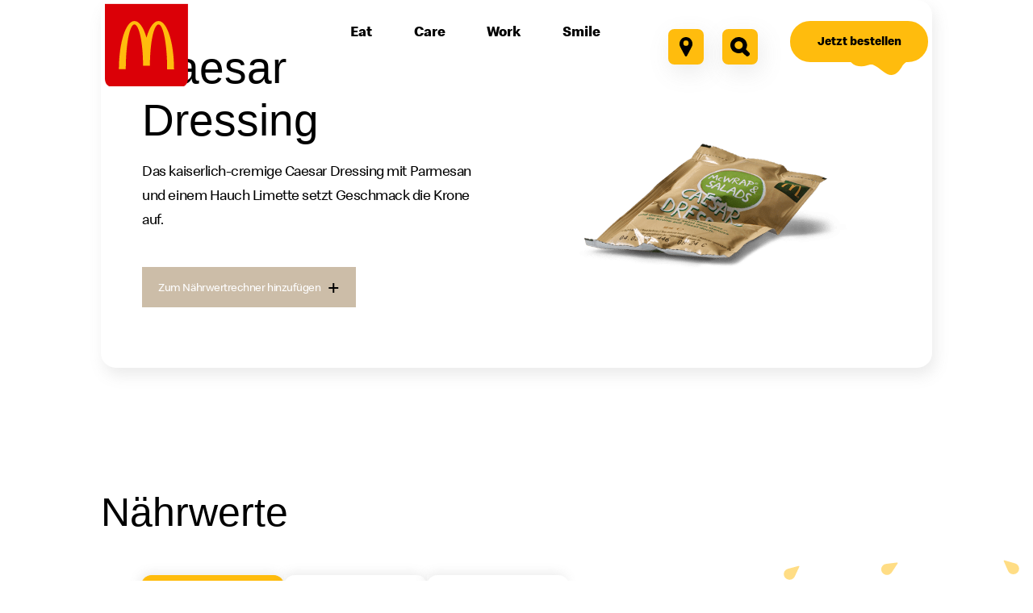

--- FILE ---
content_type: image/svg+xml
request_url: https://www.mcdonalds.at/wp-content/uploads/2025/06/tiktok-icon-dekstop.svg
body_size: 628
content:
<?xml version="1.0" encoding="UTF-8"?> <svg xmlns="http://www.w3.org/2000/svg" width="40.014" height="45.093" viewBox="0 0 40.014 45.093"><g id="tiktok-logo-4511" transform="translate(69.49 81.695)"><g id="Gruppe_14246" data-name="Gruppe 14246" transform="translate(-68.636 -80.845)"><path id="Pfad_813" data-name="Pfad 813" d="M71.27,88.584a13.8,13.8,0,0,1-8.5-2.874,14.282,14.282,0,0,1-1.306-1.139,13.606,13.606,0,0,1-.613-18.76,13.791,13.791,0,0,1,10.416-4.659,14.3,14.3,0,0,1,2.083.154.753.753,0,0,1,.642.743v6.945a.751.751,0,0,1-.987.714,5.485,5.485,0,0,0-1.716-.276,5.438,5.438,0,0,0-.3,10.866,5.544,5.544,0,0,0,2.02-.268,5.428,5.428,0,0,0,3.738-5.16l.008-28.928a.751.751,0,0,1,.752-.752h6.84a.752.752,0,0,1,.752.744,9.965,9.965,0,0,0,.189,1.84,9.84,9.84,0,0,0,9.623,7.9.737.737,0,0,1,.218.017.752.752,0,0,1,.584.733v6.81a.751.751,0,0,1-.752.752h-.006a18.087,18.087,0,0,1-9.845-2.9l.032,13.832a13.561,13.561,0,0,1-4.064,9.649,13.79,13.79,0,0,1-7.722,3.862A14.446,14.446,0,0,1,71.27,88.584Zm0-25.929a12.3,12.3,0,0,0-9.295,4.157A12.1,12.1,0,0,0,62.523,83.5a12.767,12.767,0,0,0,1.166,1.018,12.32,12.32,0,0,0,7.581,2.562,12.87,12.87,0,0,0,1.863-.137A12.3,12.3,0,0,0,80.016,83.5a12.061,12.061,0,0,0,3.618-8.581L83.6,59.636a.752.752,0,0,1,1.211-.6,16.585,16.585,0,0,0,9.4,3.431V57.159a11.345,11.345,0,0,1-10.4-9.091,11.118,11.118,0,0,1-.186-1.375H78.255l-.008,28.176a6.958,6.958,0,1,1-5.757-6.836V62.715C72.082,62.675,71.674,62.655,71.27,62.655Zm23.687.583h0Z" transform="translate(-57.4 -45.191)" fill="#000000" stroke="#000000" stroke-width="1.7"></path></g></g></svg> 

--- FILE ---
content_type: image/svg+xml
request_url: https://www.mcdonalds.at/wp-content/uploads/2023/04/mcdonalds-website-foodora-logo.svg
body_size: 906
content:
<?xml version="1.0" encoding="UTF-8"?> <svg xmlns="http://www.w3.org/2000/svg" xmlns:xlink="http://www.w3.org/1999/xlink" version="1.1" id="Ebene_1" x="0px" y="0px" viewBox="0 0 242.39 165.72" style="enable-background:new 0 0 242.39 165.72;" xml:space="preserve"> <style type="text/css"> .st0{fill:#DF1067;} .st1{fill:#FFFFE7;} </style> <g> <g> <g> <path class="st0" d="M242.39,143.72c0,12.1-9.9,22-22,22H22c-12.1,0-22-9.9-22-22V22C0,9.9,9.9,0,22,0h198.39 c12.1,0,22,9.9,22,22V143.72z"></path> </g> </g> </g> <g> <path class="st1" d="M29.32,77.19c0-8.27,5.46-13.62,13.94-13.62c2.43,0,4.86,0.43,6.81,1.19v7.78c-1.68-0.7-3.62-1.13-5.51-1.13 c-4.76,0-6.16,2.81-6.27,5.46h7.67v7.67h-7.89v16.86h-8.76V77.19z"></path> <path class="st1" d="M47.31,87.35c0-9.13,6.27-14.81,14.86-14.81c8.59,0,14.86,5.67,14.86,14.81c0,9.13-6.27,14.81-14.86,14.81 C53.58,102.15,47.31,96.48,47.31,87.35z M62.18,94.26c3.51,0,5.95-2.81,5.95-6.92c0-4.11-2.43-6.92-5.95-6.92 c-3.51,0-5.94,2.81-5.94,6.92C56.23,91.45,58.66,94.26,62.18,94.26z"></path> <path class="st1" d="M78.66,87.35c0-9.13,6.27-14.81,14.86-14.81c8.59,0,14.86,5.67,14.86,14.81c0,9.13-6.27,14.81-14.86,14.81 C84.93,102.15,78.66,96.48,78.66,87.35z M93.52,94.26c3.51,0,5.94-2.81,5.94-6.92c0-4.11-2.43-6.92-5.94-6.92 c-3.51,0-5.94,2.81-5.94,6.92C87.58,91.45,90.01,94.26,93.52,94.26z"></path> <path class="st1" d="M110.01,87.13c0-8.16,5.08-14.48,11.78-14.48c4.27,0,7.84,2.54,8.92,6.27V64.32h8.76v23.46 c0,8.59-5.89,14.38-14.65,14.38C116.01,102.15,110.01,96.1,110.01,87.13z M124.82,94.26c3.51,0,5.89-2.76,5.89-6.92 c0-4.16-2.38-6.92-5.89-6.92c-3.51,0-5.89,2.76-5.89,6.92C118.92,91.51,121.3,94.26,124.82,94.26z"></path> <path class="st1" d="M141.25,87.35c0-9.13,6.27-14.81,14.86-14.81c8.59,0,14.86,5.67,14.86,14.81c0,9.13-6.27,14.81-14.86,14.81 C147.52,102.15,141.25,96.48,141.25,87.35z M156.11,94.26c3.51,0,5.95-2.81,5.95-6.92c0-4.11-2.43-6.92-5.95-6.92 c-3.51,0-5.95,2.81-5.95,6.92C150.16,91.45,152.6,94.26,156.11,94.26z"></path> <path class="st1" d="M184.97,72.54c1.24,0,2.38,0.11,3.46,0.49v7.67c-0.54-0.11-1.41-0.22-2.27-0.22c-2.97,0-4.59,1.57-4.59,4.59 v16.32h-8.76V84.54C172.81,77.13,177.46,72.54,184.97,72.54z"></path> <path class="st1" d="M196.21,80.27c-1.62,0-3.73,0.16-5.19,0.43v-7.67c1.73-0.32,4.27-0.49,6.32-0.49 c10.48,0,15.73,4.27,15.73,12.11v16.75h-8.65v-4.22c-1.24,3.19-3.89,4.86-7.73,4.86c-5.89,0-9.62-3.68-9.62-9.51 c0-5.84,3.73-9.51,9.62-9.51c3.84,0,6.49,1.68,7.73,4.86v-2.16C204.43,82.16,201.83,80.27,196.21,80.27z M200.1,95.34 c2.54,0,4.22-1.24,4.22-3.03c0-1.78-1.68-3.03-4.22-3.03c-2.54,0-4.22,1.24-4.22,3.03C195.89,94.1,197.56,95.34,200.1,95.34z"></path> </g> </svg> 

--- FILE ---
content_type: image/svg+xml
request_url: https://www.mcdonalds.at/wp-content/uploads/2025/06/instagram-icon.svg
body_size: 210
content:
<?xml version="1.0" encoding="UTF-8"?> <svg xmlns="http://www.w3.org/2000/svg" width="35" height="35" viewBox="0 0 35 35"><g id="instagram" transform="translate(-0.911 -0.911)"><rect id="Rechteck_180" data-name="Rechteck 180" width="32" height="32" rx="5" transform="translate(2.411 2.411)" fill="none" stroke="#000000" stroke-linecap="round" stroke-linejoin="round" stroke-width="3"></rect><path id="Pfad_133" data-name="Pfad 133" d="M21.1,13.558a6.564,6.564,0,1,1-5.531-5.531A6.564,6.564,0,0,1,21.1,13.558Z" transform="translate(3.874 3.819)" fill="none" stroke="#000000" stroke-linecap="round" stroke-linejoin="round" stroke-width="3"></path><line id="Linie_3" data-name="Linie 3" x2="0.016" transform="translate(27.437 9.385)" fill="none" stroke="#000000" stroke-linecap="round" stroke-linejoin="round" stroke-width="3"></line></g></svg> 

--- FILE ---
content_type: text/javascript; charset=utf-8
request_url: https://www.mcdonalds.at/wp-content/cache/min/1/wp-content/plugins/responsive-lightbox-fancybox-pro/js/frontend.js?ver=1769760882
body_size: 714
content:
(function($){$(document).on('doResponsiveLightbox',function(event){if(typeof event.script==='undefined'||typeof event.selector==='undefined')
return!1;if(event.script==='fancybox_pro'){var delayLightbox=!1;if(typeof event.delayLightbox!=='undefined'&&event.delayLightbox===!0)
delayLightbox=!0;if(delayLightbox){setTimeout(function(){initFancyboxPro(event)},0)}else initFancyboxPro(event)}});function initFancyboxPro(event){var script=event.script;var selector=event.selector;var args=event.args;var lastImage='';var buttons=[];if(args.button_zoom)
buttons.push('toggleZoom');if(args.button_slideshow)
buttons.push('slideshow');if(args.button_fullscreen)
buttons.push('fullscreen');if(args.button_download)
buttons.push('download');if(args.button_thumbnails)
buttons.push('thumbs');if(args.button_close)
buttons.push('close');var options={Toolbar:{display:{left:['infobar'],middle:[],right:buttons},},Thumbs:{type:args.thumbs_type,minCount:2,showOnStart:args.thumbs_on_opening},closeExisting:!0,caption:function(lightbox,slide){var description=!1;var title='';var caption='';if(typeof slide.rl_title!=='undefined')
title=slide.rl_title.trim();if(typeof slide.rl_caption!=='undefined')
caption=slide.rl_caption.trim();if(title!==''||caption!=='')
description='<div class="rl-item-captions"><div class="rl-image-title">'+(title===''?'':slide.rl_title)+'</div><div class="rl-image-caption">'+(caption===''?'':slide.rl_caption)+'</div></div>';return description},Carousel:{infinite:args.loop,preload:parseInt(args.preload_images)||1,},Slideshow:{playOnStart:args.slideshow_start,},autoFocus:args.focus,closeButton:!1,backdropClick:args.close_outside?'close':!1,on:{load:(lb,element)=>{lastImage=element.src;rl_view_image(script,lastImage)},closing:(lb,element)=>{rl_hide_image(script,lastImage);lastImage=''}}}
if(!args.keyboard)
options.keyboard=!1;$('a[rel*="'+selector+'"], a[data-rel*="'+selector+'"]').each(function(){var link=$(this);var dataRel=link.data('rel');if(typeof dataRel==='undefined')
dataRel=link.attr('rel');link.attr('data-fancybox',dataRel);Fancybox.bind('[data-fancybox="'+dataRel+'"]',options)})}})(jQuery)

--- FILE ---
content_type: image/svg+xml
request_url: https://www.mcdonalds.at/wp-content/uploads/2021/09/close-button.svg
body_size: 140
content:
<?xml version="1.0" encoding="UTF-8"?> <svg xmlns="http://www.w3.org/2000/svg" id="Ebene_1" data-name="Ebene 1" width="25.53635" height="25.53635" viewBox="0 0 25.53635 25.53635"><g id="Gruppe_11703" data-name="Gruppe 11703"><line id="Linie_14" data-name="Linie 14" x1="2.21567" y1="2.21567" x2="23.53635" y2="23.53635" style="fill: none;stroke: #ffbc0d;stroke-linecap: round;stroke-width: 3.999999931542916px"></line><line id="Linie_15" data-name="Linie 15" x1="2" y1="23.32068" x2="23.32068" y2="2" style="fill: none;stroke: #ffbc0d;stroke-linecap: round;stroke-width: 3.999999931542916px"></line></g></svg> 

--- FILE ---
content_type: image/svg+xml
request_url: https://www.mcdonalds.at/wp-content/uploads/2021/03/melty-cheese-section.svg
body_size: 169
content:
<?xml version="1.0" encoding="UTF-8"?> <svg xmlns="http://www.w3.org/2000/svg" width="2489.281" height="343.013" viewBox="0 0 2489.281 343.013"><path id="Pfad_132" data-name="Pfad 132" d="M11102.242,10263.008H8612.961s266.887,7.64,439.6,174.113,362.952,240.46,683.945,78.758c321.013-161.7,382.254-146.848,544.7-112.24,162.413,34.606,413.824,21.25,531.622-59.511S11102.242,10263.008,11102.242,10263.008Z" transform="translate(-8612.961 -10263.008)" fill="#ffbc0d"></path></svg> 

--- FILE ---
content_type: image/svg+xml
request_url: https://www.mcdonalds.at/wp-content/uploads/2025/06/search-icon.svg
body_size: 153
content:
<?xml version="1.0" encoding="UTF-8"?> <svg xmlns="http://www.w3.org/2000/svg" width="18.615" height="19.245" viewBox="0 0 18.615 19.245"><path id="Pfad_25" data-name="Pfad 25" d="M13.3,11.457a7.26,7.26,0,1,0-2.233,2.056l3.527,3.608a1.52,1.52,0,0,0,2.2-2.093c-.018-.019-.036-.037-.055-.055Zm-5.931.5a4.683,4.683,0,1,1,4.68-4.691,4.684,4.684,0,0,1-4.68,4.691Zm0,0" transform="translate(0.652 0.761)" fill="#000000" stroke="#000000" stroke-width="1.5"></path></svg> 

--- FILE ---
content_type: image/svg+xml
request_url: https://www.mcdonalds.at/wp-content/uploads/2021/03/melty-cheese-detail.svg
body_size: 143
content:
<?xml version="1.0" encoding="UTF-8"?> <svg xmlns="http://www.w3.org/2000/svg" width="119.339" height="26.813" viewBox="0 0 119.339 26.813"><path id="Melty_cheese_detail" data-name="Melty cheese_detail" d="M8612.955,10263h119.339s-12.795.6-21.075,13.609-17.4,18.8-32.788,6.157-18.326-11.479-26.113-8.774-19.84,1.661-25.487-4.65S8612.955,10263,8612.955,10263Z" transform="translate(-8612.955 -10263.001)" fill="#ffbc0d"></path></svg> 

--- FILE ---
content_type: text/javascript; charset=utf-8
request_url: https://www.mcdonalds.at/wp-content/cache/min/1/wp-content/plugins/weseo-mcdonalds-nutrition-calculator/assets/js/frontend/wmnc-selection.js?ver=1769760882
body_size: 445
content:
jQuery(function($){if(typeof wmnc_selection_params==='undefined'){return!1}
$(document).on('click','a.wst-fancybox-btn',function(event){let fancyboxItems=$(this).data('fancybox-items');$('input.product_serving_size_number',fancyboxItems[0].src).spinner({icons:{down:"ui-icon-minus",up:"ui-icon-plus"}})});$('form.wmnc-product-variations').each(function(i,form){$(form).submit(function(event){event.preventDefault();$(form).find('.product_serving_size_number:hidden').attr('disabled','disabled');$.ajax({url:wmnc_selection_params.ajax_url,data:$(form).serialize(),type:'POST',success:function(response){if(response.success){$(form).find('input.product_serving_size_number').val('1');$(form).find('.product_serving_size_number:hidden').attr('disabled',!1);$(document.body).trigger('wmnc_nutrition_calculator_refreshed');if(typeof Fancybox=='function'){Fancybox.close()}
$(window).scrollTop(0);$('div.wmnc-content-accordion').accordion('option','active',0)}},})})});$(document).on('change','select.wmnc-product-variation-selection',function(){var variationKey=$(this).find(":selected").val();$(this).parent().find('div.wmnc-product-variation-serving-sizes').each(function(key,variation){$(variation).hide();if($(this).data('variation')==variationKey){$(variation).show()}})});$('select.wmnc-product-variation-selection').trigger('change')})

--- FILE ---
content_type: image/svg+xml
request_url: https://www.mcdonalds.at/wp-content/uploads/2025/06/map-marker-icon.svg
body_size: 177
content:
<?xml version="1.0" encoding="UTF-8"?> <svg xmlns="http://www.w3.org/2000/svg" width="15.762" height="22.922" viewBox="0 0 15.762 22.922"><path id="Pfad_4" data-name="Pfad 4" d="M94.635,3.925A7.779,7.779,0,0,0,88.025,0c-.117,0-.235,0-.353,0a7.779,7.779,0,0,0-6.61,3.923,7.98,7.98,0,0,0-.1,7.885l5.684,10.4.008.014a1.382,1.382,0,0,0,2.4,0l.008-.014,5.684-10.4a7.98,7.98,0,0,0-.1-7.885Zm-6.786,6.461a3.223,3.223,0,1,1,3.223-3.223A3.227,3.227,0,0,1,87.848,10.386Z" transform="translate(-79.968 0)" fill="#000000"></path></svg> 

--- FILE ---
content_type: image/svg+xml
request_url: https://www.mcdonalds.at/wp-content/uploads/2025/06/linkedin-mobile.svg
body_size: 475
content:
<?xml version="1.0" encoding="UTF-8"?> <svg xmlns="http://www.w3.org/2000/svg" width="40.58" height="37.988" viewBox="0 0 40.58 37.988"><path id="icons8-linkedin-2" d="M7.163,3.012A5.754,5.754,0,0,0,3.509,4.176a3.959,3.959,0,0,0-1.5,3.082c0,2.361,2.114,4.188,4.909,4.3a.85.85,0,0,0,.244.04,5.635,5.635,0,0,0,3.711-1.225,4.079,4.079,0,0,0,1.442-3.112q0-.024,0-.047C12.181,4.836,10.066,3.012,7.163,3.012Zm0,1.7c2.245,0,3.352,1.1,3.447,2.568a2.3,2.3,0,0,1-.839,1.8A3.944,3.944,0,0,1,7.163,9.9C4.924,9.9,3.711,8.68,3.711,7.258A2.17,2.17,0,0,1,4.578,5.5,4.084,4.084,0,0,1,7.163,4.712Zm-4.3,8.614a.86.86,0,0,0-.86.86V39.14a.86.86,0,0,0,.86.86h8.6a.86.86,0,0,0,.86-.86V14.187a.86.86,0,0,0-.86-.86Zm12.906,0a.86.86,0,0,0-.86.86V39.14a.86.86,0,0,0,.86.86h8.6a.86.86,0,0,0,.86-.86v-14.2a3.011,3.011,0,0,1,6.023,0v14.2a.86.86,0,0,0,.86.86h8.6a.86.86,0,0,0,.86-.86V24.512a11.973,11.973,0,0,0-2.8-8.282,9.14,9.14,0,0,0-6.846-2.9,10.351,10.351,0,0,0-6.7,2.238V14.187a.86.86,0,0,0-.86-.86ZM3.721,15.048H10.6V38.279H3.721Zm12.906,0h6.883v2.27a.861.861,0,0,0,1.5.575,9.821,9.821,0,0,1,6.92-2.845,7.348,7.348,0,0,1,5.578,2.346,10.232,10.232,0,0,1,2.349,7.119V38.279H32.975V24.943a.861.861,0,0,0-.072-.353,4.7,4.7,0,0,0-9.392.353V38.279H16.627Z" transform="translate(-1.5 -2.512)" fill="#000000" stroke="#000000" stroke-width="1"></path></svg> 

--- FILE ---
content_type: image/svg+xml
request_url: https://www.mcdonalds.at/wp-content/uploads/2021/04/sesam.svg
body_size: 7950
content:
<?xml version="1.0" encoding="UTF-8"?> <svg xmlns="http://www.w3.org/2000/svg" width="1144.28" height="822.967" viewBox="0 0 1144.28 822.967"><g id="Sesam" transform="translate(0 822.967) rotate(-90)" opacity="0.502"><path id="Pfad_40" data-name="Pfad 40" d="M14.311,6.5A7.088,7.088,0,0,0,6.705.014a7.021,7.021,0,0,0-6.69,7.37A9.238,9.238,0,0,0,1.3,10.926c.071.1,6.142,10.839,6.142,10.839a.785.785,0,0,0,1.4-.087S13.467,10.245,13.5,10.17A9.161,9.161,0,0,0,14.311,6.5Z" transform="translate(788.922 1091.721) rotate(-90)" fill="#ffbc0d"></path><path id="Pfad_41" data-name="Pfad 41" d="M17.1,12.584A6.8,6.8,0,0,0,18.759,2.9,7.31,7.31,0,0,0,8.767,1.3a9.485,9.485,0,0,0-2.424,2.93C6.291,4.34.1,15.012.1,15.012a.755.755,0,0,0,.815,1.1s12.462-2.242,12.547-2.252A9.9,9.9,0,0,0,17.1,12.584Z" transform="translate(599.46 1079.091) rotate(-90)" fill="#ffbc0d"></path><path id="Pfad_42" data-name="Pfad 42" d="M13.916,9.037A6.9,6.9,0,0,0,9.249.325,7.209,7.209,0,0,0,.26,4.848,9.126,9.126,0,0,0,.133,8.6c.028.12,1.676,12.258,1.676,12.258a.781.781,0,0,0,1.335.41s8.586-9.035,8.649-9.093A9.4,9.4,0,0,0,13.916,9.037Z" transform="translate(563.169 1088.45) rotate(-90)" fill="#ffbc0d"></path><path id="Pfad_43" data-name="Pfad 43" d="M13.92,4.637A7.224,7.224,0,0,0,4.784.4,6.888,6.888,0,0,0,.409,9.249a9.43,9.43,0,0,0,2.228,3.072c.1.079,8.948,8.816,8.948,8.816a.78.78,0,0,0,1.32-.45s1.253-12.222,1.266-12.3A9.146,9.146,0,0,0,13.92,4.637Z" transform="translate(477.62 1062.478) rotate(-90)" fill="#ffbc0d"></path><path id="Pfad_44" data-name="Pfad 44" d="M13.783,9.379A6.878,6.878,0,0,0,9.591.444,7.231,7.231,0,0,0,.369,4.506,9.157,9.157,0,0,0,.041,8.247c.022.121,1.013,12.326,1.013,12.326a.78.78,0,0,0,1.312.476s9.061-8.588,9.125-8.643A9.42,9.42,0,0,0,13.783,9.379Z" transform="translate(433.527 1090.027) rotate(-90)" fill="#ffbc0d"></path><path id="Pfad_45" data-name="Pfad 45" d="M13.724,4.156A7.252,7.252,0,0,0,4.289.586,6.858,6.858,0,0,0,.6,9.728a9.478,9.478,0,0,0,2.457,2.9c.1.072,9.6,8.149,9.6,8.149a.778.778,0,0,0,1.283-.544s.313-12.279.319-12.361A9.126,9.126,0,0,0,13.724,4.156Z" transform="translate(297.53 1073.253) rotate(-90)" fill="#ffbc0d"></path><path id="Pfad_46" data-name="Pfad 46" d="M9.079.255A7.192,7.192,0,0,0,.262,5.086,6.918,6.918,0,0,0,5.25,13.63a10.042,10.042,0,0,0,3.874-.013c.123-.032,12.582-2.063,12.582-2.063a.743.743,0,0,0,.374-1.307S12.455,2.257,12.394,2.2A9.78,9.78,0,0,0,9.079.255Z" transform="translate(233.124 1144.28) rotate(-90)" fill="#ffbc0d"></path><path id="Pfad_47" data-name="Pfad 47" d="M14.01,10.132A6.837,6.837,0,0,0,10.941.779,7.274,7.274,0,0,0,1.288,3.751,9.15,9.15,0,0,0,.5,7.428C.51,7.55,0,19.784,0,19.784a.775.775,0,0,0,1.243.624s10.048-7.485,10.119-7.531A9.546,9.546,0,0,0,14.01,10.132Z" transform="translate(38.462 1094.481) rotate(-90)" fill="#ffbc0d"></path><path id="Pfad_48" data-name="Pfad 48" d="M17.018,13.676a6.928,6.928,0,0,0,5.217-8.414A7.181,7.181,0,0,0,13.552.208a9.783,9.783,0,0,0-3.366,1.86c-.091.086-9.9,7.8-9.9,7.8a.742.742,0,0,0,.339,1.315s12.438,2.361,12.522,2.381A10.01,10.01,0,0,0,17.018,13.676Z" transform="translate(13.537 1109.535) rotate(-90)" fill="#ffbc0d"></path><path id="Pfad_49" data-name="Pfad 49" d="M13.1,3.061A7.306,7.306,0,0,0,3.159,1.186a6.809,6.809,0,0,0-1.934,9.635A9.626,9.626,0,0,0,4.179,13.25C4.293,13.3,15.128,19.6,15.128,19.6a.77.77,0,0,0,1.16-.758S14.326,6.709,14.318,6.626A9.224,9.224,0,0,0,13.1,3.061Z" transform="translate(796.256 896.183) rotate(-90)" fill="#ffbc0d"></path><path id="Pfad_50" data-name="Pfad 50" d="M13.512,3.728A7.275,7.275,0,0,0,3.848.791,6.835,6.835,0,0,0,.816,10.156a9.543,9.543,0,0,0,2.656,2.733c.107.065,10.151,7.494,10.151,7.494a.775.775,0,0,0,1.241-.628S14.309,7.485,14.31,7.4A9.172,9.172,0,0,0,13.512,3.728Z" transform="translate(760.018 891.525) rotate(-90)" fill="#ffbc0d"></path><path id="Pfad_51" data-name="Pfad 51" d="M17.2,12.732a6.81,6.81,0,0,0,2.027-9.617A7.3,7.3,0,0,0,9.3,1.151,9.5,9.5,0,0,0,6.77,3.991C6.714,4.1.114,14.541.114,14.541a.753.753,0,0,0,.771,1.131s12.54-1.788,12.625-1.8A9.95,9.95,0,0,0,17.2,12.732Z" transform="translate(583.011 931.681) rotate(-90)" fill="#ffbc0d"></path><path id="Pfad_52" data-name="Pfad 52" d="M11.543,1.449A7.317,7.317,0,0,0,1.5,2.7a6.8,6.8,0,0,0,1.287,9.736,9.9,9.9,0,0,0,3.592,1.407c.127.016,12.455,2.7,12.455,2.7a.757.757,0,0,0,.856-1.073s-5.8-10.922-5.832-11A9.439,9.439,0,0,0,11.543,1.449Z" transform="translate(569.179 1042.23) rotate(-90)" fill="#ffbc0d"></path><path id="Pfad_53" data-name="Pfad 53" d="M13.637,3.972A7.263,7.263,0,0,0,4.1.67,6.849,6.849,0,0,0,.691,9.914a9.513,9.513,0,0,0,2.544,2.831c.1.07,9.84,7.874,9.84,7.874a.776.776,0,0,0,1.265-.581s-.058-12.281-.053-12.364A9.166,9.166,0,0,0,13.637,3.972Z" transform="translate(467.286 888.816) rotate(-90)" fill="#ffbc0d"></path><path id="Pfad_54" data-name="Pfad 54" d="M13.8,10A6.845,6.845,0,0,0,10.523.712,7.269,7.269,0,0,0,.937,3.883a9.172,9.172,0,0,0-.7,3.692C.243,7.7,0,19.938,0,19.938a.776.776,0,0,0,1.256.6s9.883-7.69,9.953-7.738A9.524,9.524,0,0,0,13.8,10Z" transform="translate(375.083 1020.052) rotate(-90)" fill="#ffbc0d"></path><path id="Pfad_55" data-name="Pfad 55" d="M14.261,6.007A7.127,7.127,0,0,0,6.2.064,6.983,6.983,0,0,0,.066,7.875,9.275,9.275,0,0,0,1.607,11.32c.078.1,6.921,10.39,6.921,10.39a.785.785,0,0,0,1.387-.182S13.694,9.8,13.724,9.725A9.148,9.148,0,0,0,14.261,6.007Z" transform="translate(285.534 1022.454) rotate(-90)" fill="#ffbc0d"></path><path id="Pfad_56" data-name="Pfad 56" d="M11.268,1.253A7.31,7.31,0,0,0,1.293,2.964a6.8,6.8,0,0,0,1.765,9.664,9.935,9.935,0,0,0,3.657,1.239c.127.01,12.574,2.116,12.574,2.116a.755.755,0,0,0,.8-1.112S13.762,4.232,13.724,4.157A9.484,9.484,0,0,0,11.268,1.253Z" transform="translate(189.886 1041.946) rotate(-90)" fill="#ffbc0d"></path><path id="Pfad_57" data-name="Pfad 57" d="M16.841,12.264a6.793,6.793,0,0,0,.9-9.777,7.322,7.322,0,0,0-10.09-.87,9.427,9.427,0,0,0-2.189,3.1C5.418,4.831.073,15.925.073,15.925a.758.758,0,0,0,.9,1.04S13.224,13.82,13.308,13.8A9.876,9.876,0,0,0,16.841,12.264Z" transform="translate(17.584 930.977) rotate(-90)" fill="#ffbc0d"></path><path id="Pfad_58" data-name="Pfad 58" d="M10.2.656A7.262,7.262,0,0,0,.676,4a6.851,6.851,0,0,0,3.453,9.227,10.009,10.009,0,0,0,3.823.611c.126-.011,12.761-.008,12.761-.008a.748.748,0,0,0,.593-1.228s-8.122-9.43-8.173-9.5A9.626,9.626,0,0,0,10.2.656Z" transform="translate(784.092 872.459) rotate(-90)" fill="#ffbc0d"></path><path id="Pfad_59" data-name="Pfad 59" d="M17.131,13.609a6.913,6.913,0,0,0,4.888-8.6A7.2,7.2,0,0,0,13.147.275,9.777,9.777,0,0,0,9.856,2.257C9.769,2.345.263,10.41.263,10.41a.743.743,0,0,0,.389,1.3s12.521,1.908,12.605,1.925A10.009,10.009,0,0,0,17.131,13.609Z" transform="translate(658.357 875.416) rotate(-90)" fill="#ffbc0d"></path><path id="Pfad_60" data-name="Pfad 60" d="M16.1,11.578a6.791,6.791,0,0,0-.542-9.8A7.324,7.324,0,0,0,5.44,2.3,9.294,9.294,0,0,0,3.727,5.67C3.7,5.791.034,17.507.034,17.507a.765.765,0,0,0,1.041.906s11.668-4.8,11.749-4.825A9.761,9.761,0,0,0,16.1,11.578Z" transform="translate(572.071 848.936) rotate(-90)" fill="#ffbc0d"></path><path id="Pfad_61" data-name="Pfad 61" d="M14.192,8.122A6.965,6.965,0,0,0,8.352.1,7.146,7.146,0,0,0,.075,5.762,9.142,9.142,0,0,0,.475,9.5c.044.115,3.372,11.925,3.372,11.925a.784.784,0,0,0,1.38.23s7.246-10.076,7.3-10.142A9.3,9.3,0,0,0,14.192,8.122Z" transform="translate(492.87 838.189) rotate(-90)" fill="#ffbc0d"></path><path id="Pfad_62" data-name="Pfad 62" d="M12.973,2.881a7.312,7.312,0,0,0-10-1.569A6.8,6.8,0,0,0,1.354,11a9.7,9.7,0,0,0,3.032,2.337c.116.049,11.152,6.012,11.152,6.012a.769.769,0,0,0,1.135-.793S14.315,6.489,14.3,6.407A9.243,9.243,0,0,0,12.973,2.881Z" transform="translate(370.248 883.006) rotate(-90)" fill="#ffbc0d"></path><path id="Pfad_63" data-name="Pfad 63" d="M14.275,7.665A7,7,0,0,0,7.9.038,7.109,7.109,0,0,0,.028,6.217a9.148,9.148,0,0,0,.653,3.7C.733,10.03,4.862,21.6,4.862,21.6a.785.785,0,0,0,1.392.141s6.541-10.521,6.59-10.588A9.267,9.267,0,0,0,14.275,7.665Z" transform="translate(240.852 873.215) rotate(-90)" fill="#ffbc0d"></path><path id="Pfad_64" data-name="Pfad 64" d="M12.033,1.851A7.325,7.325,0,0,0,1.91,2.222a6.789,6.789,0,0,0,.383,9.807A9.828,9.828,0,0,0,5.74,13.742c.124.027,12.155,3.765,12.155,3.765a.76.76,0,0,0,.952-.994S14.083,5.132,14.055,5.053A9.382,9.382,0,0,0,12.033,1.851Z" transform="translate(312.313 767.798) rotate(-90)" fill="#ffbc0d"></path><path id="Pfad_65" data-name="Pfad 65" d="M17.13,13.61a6.912,6.912,0,0,0,4.892-8.595A7.2,7.2,0,0,0,13.153.275,9.8,9.8,0,0,0,9.86,2.254c-.087.089-9.6,8.15-9.6,8.15a.744.744,0,0,0,.389,1.3s12.521,1.913,12.6,1.931A10.023,10.023,0,0,0,17.13,13.61Z" transform="translate(148.976 822.723) rotate(-90)" fill="#ffbc0d"></path><path id="Pfad_66" data-name="Pfad 66" d="M14.321,6.706A7.072,7.072,0,0,0,6.922,0,7.036,7.036,0,0,0,0,7.174a9.213,9.213,0,0,0,1.173,3.578c.067.1,5.8,11.013,5.8,11.013a.785.785,0,0,0,1.4-.046S13.361,10.428,13.4,10.354A9.174,9.174,0,0,0,14.321,6.706Z" transform="translate(19.207 827.743) rotate(-90)" fill="#ffbc0d"></path><path id="Pfad_67" data-name="Pfad 67" d="M11.938,1.767a7.325,7.325,0,0,0-10.114.547,6.79,6.79,0,0,0,.564,9.8,9.84,9.84,0,0,0,3.479,1.652c.124.025,12.223,3.553,12.223,3.553a.76.76,0,0,0,.934-1.011s-4.975-11.3-5-11.375A9.376,9.376,0,0,0,11.938,1.767Z" transform="translate(787.957 747.336) rotate(-90)" fill="#ffbc0d"></path><path id="Pfad_68" data-name="Pfad 68" d="M13.746,9.47A6.873,6.873,0,0,0,9.685.479,7.236,7.236,0,0,0,.406,4.414,9.122,9.122,0,0,0,.023,8.15c.019.122.834,12.339.834,12.339a.778.778,0,0,0,1.3.495s9.186-8.463,9.252-8.517A9.454,9.454,0,0,0,13.746,9.47Z" transform="translate(661.447 758.111) rotate(-90)" fill="#ffbc0d"></path><path id="Pfad_69" data-name="Pfad 69" d="M16.569,11.99a6.789,6.789,0,0,0,.3-9.811A7.325,7.325,0,0,0,6.741,1.891,9.38,9.38,0,0,0,4.746,5.11C4.71,5.228.055,16.61.055,16.61a.761.761,0,0,0,.96.986s12.038-3.844,12.121-3.866A9.828,9.828,0,0,0,16.569,11.99Z" transform="translate(636.31 682.536) rotate(-90)" fill="#ffbc0d"></path><path id="Pfad_70" data-name="Pfad 70" d="M13.312,3.381A7.293,7.293,0,0,0,3.489.984,6.821,6.821,0,0,0,1.015,10.5a9.609,9.609,0,0,0,2.814,2.581C3.94,13.143,14.406,20,14.406,20a.773.773,0,0,0,1.2-.7S14.33,7.088,14.326,7A9.2,9.2,0,0,0,13.312,3.381Z" transform="translate(507.988 703.852) rotate(-90)" fill="#ffbc0d"></path><path id="Pfad_71" data-name="Pfad 71" d="M14.3,6.376A7.1,7.1,0,0,0,6.581.023,7.01,7.01,0,0,0,.024,7.5a9.245,9.245,0,0,0,1.348,3.52c.073.1,6.337,10.734,6.337,10.734A.784.784,0,0,0,9.1,21.648s4.422-11.511,4.457-11.586A9.156,9.156,0,0,0,14.3,6.376Z" transform="translate(456.153 741.359) rotate(-90)" fill="#ffbc0d"></path><path id="Pfad_72" data-name="Pfad 72" d="M12.221,2.027a7.325,7.325,0,0,0-10.129.011A6.789,6.789,0,0,0,2.1,11.854a9.812,9.812,0,0,0,3.381,1.834c.123.031,12,4.194,12,4.194a.762.762,0,0,0,.988-.96S14.146,5.379,14.122,5.3A9.357,9.357,0,0,0,12.221,2.027Z" transform="translate(335.255 699.825) rotate(-90)" fill="#ffbc0d"></path><path id="Pfad_73" data-name="Pfad 73" d="M11.673,1.549A7.319,7.319,0,0,0,1.6,2.57a6.794,6.794,0,0,0,1.053,9.762A9.887,9.887,0,0,0,6.21,13.819c.126.019,12.387,2.974,12.387,2.974a.758.758,0,0,0,.882-1.053S13.943,4.691,13.911,4.615A9.425,9.425,0,0,0,11.673,1.549Z" transform="translate(215.959 748.064) rotate(-90)" fill="#ffbc0d"></path><path id="Pfad_74" data-name="Pfad 74" d="M16.323,11.768a6.789,6.789,0,0,0-.164-9.814,7.326,7.326,0,0,0-10.128.159,9.334,9.334,0,0,0-1.841,3.3C4.16,5.536.043,17.111.043,17.111a.763.763,0,0,0,1.005.944s11.845-4.371,11.927-4.4A9.8,9.8,0,0,0,16.323,11.768Z" transform="translate(145.244 700.454) rotate(-90)" fill="#ffbc0d"></path><path id="Pfad_75" data-name="Pfad 75" d="M14.108,8.456A6.941,6.941,0,0,0,8.679.169,7.169,7.169,0,0,0,.128,5.429,9.133,9.133,0,0,0,.337,9.177C.375,9.294,3.1,21.249,3.1,21.249a.783.783,0,0,0,1.366.3s7.748-9.721,7.8-9.783A9.343,9.343,0,0,0,14.108,8.456Z" transform="translate(16.431 683.337) rotate(-90)" fill="#ffbc0d"></path><path id="Pfad_76" data-name="Pfad 76" d="M17.241,12.8a6.813,6.813,0,0,0,2.214-9.578A7.3,7.3,0,0,0,9.571,1.08,9.518,9.518,0,0,0,6.982,3.873C6.924,3.982.122,14.3.122,14.3a.753.753,0,0,0,.749,1.146s12.573-1.559,12.658-1.565A9.949,9.949,0,0,0,17.241,12.8Z" transform="translate(787.117 596.062) rotate(-90)" fill="#ffbc0d"></path><path id="Pfad_77" data-name="Pfad 77" d="M14.322,6.724A7.07,7.07,0,0,0,6.939,0,7.037,7.037,0,0,0,0,7.157a9.207,9.207,0,0,0,1.164,3.58c.067.1,5.772,11.028,5.772,11.028a.785.785,0,0,0,1.4-.042s5.013-11.28,5.052-11.355A9.171,9.171,0,0,0,14.322,6.724Z" transform="translate(753.94 557.578) rotate(-90)" fill="#ffbc0d"></path><path id="Pfad_78" data-name="Pfad 78" d="M11.491,1.411A7.315,7.315,0,0,0,1.456,2.748a6.8,6.8,0,0,0,1.379,9.724,9.9,9.9,0,0,0,3.605,1.374c.126.015,12.479,2.586,12.479,2.586a.757.757,0,0,0,.846-1.081S13.865,4.48,13.83,4.4A9.455,9.455,0,0,0,11.491,1.411Z" transform="translate(571.541 555.859) rotate(-90)" fill="#ffbc0d"></path><path id="Pfad_79" data-name="Pfad 79" d="M13.1,3.065A7.305,7.305,0,0,0,3.163,1.184a6.807,6.807,0,0,0-1.941,9.633,9.63,9.63,0,0,0,2.952,2.431c.114.054,10.945,6.358,10.945,6.358a.771.771,0,0,0,1.161-.758S14.326,6.713,14.319,6.63A9.219,9.219,0,0,0,13.1,3.065Z" transform="translate(471.167 535.913) rotate(-90)" fill="#ffbc0d"></path><path id="Pfad_80" data-name="Pfad 80" d="M14.224,5.77A7.145,7.145,0,0,0,5.954.1,6.965,6.965,0,0,0,.1,8.114,9.3,9.3,0,0,0,1.767,11.5c.082.095,7.289,10.151,7.289,10.151a.784.784,0,0,0,1.38-.229S13.793,9.583,13.82,9.5A9.131,9.131,0,0,0,14.224,5.77Z" transform="translate(376.766 628.486) rotate(-90)" fill="#ffbc0d"></path><path id="Pfad_81" data-name="Pfad 81" d="M17.354,13.253a6.853,6.853,0,0,0,3.53-9.2A7.258,7.258,0,0,0,11.389.632,9.669,9.669,0,0,0,8.434,3.061c-.073.1-8.25,9.434-8.25,9.434a.748.748,0,0,0,.583,1.233s12.674.1,12.76.107A10.007,10.007,0,0,0,17.354,13.253Z" transform="translate(295.139 611.134) rotate(-90)" fill="#ffbc0d"></path><path id="Pfad_82" data-name="Pfad 82" d="M12.4,2.205A7.325,7.325,0,0,0,2.276,1.866a6.79,6.79,0,0,0-.35,9.809,9.767,9.767,0,0,0,3.311,1.95c.122.035,11.843,4.607,11.843,4.607a.764.764,0,0,0,1.024-.925S14.2,5.621,14.178,5.541A9.331,9.331,0,0,0,12.4,2.205Z" transform="translate(200.242 637.892) rotate(-90)" fill="#ffbc0d"></path><path id="Pfad_83" data-name="Pfad 83" d="M11.123,1.158A7.3,7.3,0,0,0,1.2,3.1,6.81,6.81,0,0,0,3.2,12.725a9.943,9.943,0,0,0,3.688,1.152c.127.006,12.623,1.818,12.623,1.818a.754.754,0,0,0,.773-1.13S13.692,4.076,13.652,4A9.515,9.515,0,0,0,11.123,1.158Z" transform="translate(162.855 585.12) rotate(-90)" fill="#ffbc0d"></path><path id="Pfad_84" data-name="Pfad 84" d="M13.823,9.279A6.885,6.885,0,0,0,9.49.407a7.225,7.225,0,0,0-9.155,4.2A9.116,9.116,0,0,0,.066,8.352c.023.121,1.209,12.31,1.209,12.31a.78.78,0,0,0,1.318.457S11.517,12.4,11.58,12.34A9.417,9.417,0,0,0,13.823,9.279Z" transform="translate(27.439 632.325) rotate(-90)" fill="#ffbc0d"></path><path id="Pfad_85" data-name="Pfad 85" d="M16.8,12.218a6.792,6.792,0,0,0,.794-9.785,7.322,7.322,0,0,0-10.1-.77A9.406,9.406,0,0,0,5.34,4.782C5.3,4.9.07,16.045.07,16.045a.759.759,0,0,0,.909,1.031s12.22-3.265,12.3-3.283A9.846,9.846,0,0,0,16.8,12.218Z" transform="translate(781.213 474.199) rotate(-90)" fill="#ffbc0d"></path><path id="Pfad_86" data-name="Pfad 86" d="M14.337,10.337A6.828,6.828,0,0,0,11.593.888,7.285,7.285,0,0,0,1.843,3.547,9.17,9.17,0,0,0,.932,7.2C.933,7.319,0,19.529,0,19.529a.774.774,0,0,0,1.221.663s10.3-7.155,10.374-7.2A9.559,9.559,0,0,0,14.337,10.337Z" transform="translate(606.309 487.72) rotate(-90)" fill="#ffbc0d"></path><path id="Pfad_87" data-name="Pfad 87" d="M12.357,2.163A7.324,7.324,0,0,0,2.231,1.907a6.789,6.789,0,0,0-.263,9.812A9.8,9.8,0,0,0,5.3,13.641c.122.034,11.883,4.508,11.883,4.508a.763.763,0,0,0,1.016-.933S14.188,5.564,14.165,5.483A9.317,9.317,0,0,0,12.357,2.163Z" transform="translate(604.694 415.835) rotate(-90)" fill="#ffbc0d"></path><path id="Pfad_88" data-name="Pfad 88" d="M10.665.887A7.285,7.285,0,0,0,.915,3.549,6.827,6.827,0,0,0,3.664,13a9.967,9.967,0,0,0,3.767.88c.127,0,12.727.894,12.727.894a.751.751,0,0,0,.684-1.184s-7.39-9.979-7.435-10.048A9.57,9.57,0,0,0,10.665.887Z" transform="translate(538.323 420.308) rotate(-90)" fill="#ffbc0d"></path><path id="Pfad_89" data-name="Pfad 89" d="M17.353,13.265a6.855,6.855,0,0,0,3.573-9.184A7.257,7.257,0,0,0,11.448.619,9.648,9.648,0,0,0,8.481,3.035c-.073.1-8.3,9.4-8.3,9.4a.748.748,0,0,0,.578,1.236s12.673.157,12.759.164A10,10,0,0,0,17.353,13.265Z" transform="translate(425.083 430.397) rotate(-90)" fill="#ffbc0d"></path><path id="Pfad_90" data-name="Pfad 90" d="M16.4,11.837a6.789,6.789,0,0,0-.023-9.815A7.325,7.325,0,0,0,6.25,2.044,9.346,9.346,0,0,0,4.36,5.322C4.329,5.441.047,16.96.047,16.96a.762.762,0,0,0,.992.957s11.907-4.211,11.989-4.235A9.8,9.8,0,0,0,16.4,11.837Z" transform="translate(351.373 464.111) rotate(-90)" fill="#ffbc0d"></path><path id="Pfad_91" data-name="Pfad 91" d="M16.857,12.281a6.794,6.794,0,0,0,.934-9.774A7.32,7.32,0,0,0,7.705,1.6a9.415,9.415,0,0,0-2.2,3.091C5.462,4.807.075,15.882.075,15.882a.758.758,0,0,0,.894,1.043s12.264-3.1,12.348-3.116A9.9,9.9,0,0,0,16.857,12.281Z" transform="translate(279.13 514.589) rotate(-90)" fill="#ffbc0d"></path><path id="Pfad_92" data-name="Pfad 92" d="M14.249,7.827A6.985,6.985,0,0,0,8.06.058a7.123,7.123,0,0,0-8.018,6A9.184,9.184,0,0,0,.6,9.77c.05.112,3.9,11.775,3.9,11.775a.784.784,0,0,0,1.388.173s6.794-10.368,6.845-10.435A9.263,9.263,0,0,0,14.249,7.827Z" transform="translate(199.909 408.463) rotate(-90)" fill="#ffbc0d"></path><path id="Pfad_93" data-name="Pfad 93" d="M15.726,11.289a6.8,6.8,0,0,0-1.1-9.758A7.319,7.319,0,0,0,4.56,2.593,9.259,9.259,0,0,0,3.04,6.046C3.022,6.168.023,18.06.023,18.06a.767.767,0,0,0,1.091.85S12.493,13.5,12.573,13.47A9.709,9.709,0,0,0,15.726,11.289Z" transform="translate(41.845 484.182) rotate(-90)" fill="#ffbc0d"></path><path id="Pfad_94" data-name="Pfad 94" d="M11.264,1.251A7.308,7.308,0,0,0,1.291,2.967a6.805,6.805,0,0,0,1.771,9.664A9.931,9.931,0,0,0,6.72,13.868c.126.01,12.574,2.109,12.574,2.109a.754.754,0,0,0,.8-1.112S13.76,4.228,13.722,4.154A9.469,9.469,0,0,0,11.264,1.251Z" transform="translate(774.245 285.739) rotate(-90)" fill="#ffbc0d"></path><path id="Pfad_95" data-name="Pfad 95" d="M13.492,3.69A7.279,7.279,0,0,0,3.808.81,6.835,6.835,0,0,0,.836,10.194a9.573,9.573,0,0,0,2.674,2.718c.108.065,10.2,7.433,10.2,7.433a.775.775,0,0,0,1.236-.636s-.633-12.267-.632-12.35A9.182,9.182,0,0,0,13.492,3.69Z" transform="translate(642.71 335.578) rotate(-90)" fill="#ffbc0d"></path><path id="Pfad_96" data-name="Pfad 96" d="M14.209,8.043A6.97,6.97,0,0,0,8.275.089,7.139,7.139,0,0,0,.065,5.839a9.144,9.144,0,0,0,.444,3.73C.554,9.684,4.02,21.458,4.02,21.458a.784.784,0,0,0,1.383.215S12.53,11.516,12.582,11.45A9.278,9.278,0,0,0,14.209,8.043Z" transform="translate(600.848 346.799) rotate(-90)" fill="#ffbc0d"></path><path id="Pfad_97" data-name="Pfad 97" d="M17.357,13.218a6.848,6.848,0,0,0,3.416-9.239A7.262,7.262,0,0,0,11.238.667,9.644,9.644,0,0,0,8.313,3.129c-.072.1-8.135,9.527-8.135,9.527a.748.748,0,0,0,.6,1.226s12.675-.044,12.761-.039A9.995,9.995,0,0,0,17.357,13.218Z" transform="translate(500.993 337.836) rotate(-90)" fill="#ffbc0d"></path><path id="Pfad_98" data-name="Pfad 98" d="M13.921,4.638A7.223,7.223,0,0,0,4.787.4,6.887,6.887,0,0,0,.408,9.247a9.432,9.432,0,0,0,2.227,3.073c.1.079,8.944,8.819,8.944,8.819a.78.78,0,0,0,1.321-.45s1.257-12.221,1.27-12.3A9.141,9.141,0,0,0,13.921,4.638Z" transform="translate(399.618 362.601) rotate(-90)" fill="#ffbc0d"></path><path id="Pfad_99" data-name="Pfad 99" d="M13.844,10.031a6.843,6.843,0,0,0-3.227-9.3,7.27,7.27,0,0,0-9.6,3.127A9.159,9.159,0,0,0,.295,7.541C.3,7.664,0,19.9,0,19.9a.776.776,0,0,0,1.254.6s9.921-7.643,9.991-7.692A9.523,9.523,0,0,0,13.844,10.031Z" transform="translate(301.828 322.923) rotate(-90)" fill="#ffbc0d"></path><path id="Pfad_100" data-name="Pfad 100" d="M13.865,9.17A6.892,6.892,0,0,0,9.381.369,7.217,7.217,0,0,0,.3,4.715a9.12,9.12,0,0,0-.2,3.749c.025.121,1.419,12.289,1.419,12.289a.78.78,0,0,0,1.326.435s8.774-8.864,8.837-8.92A9.406,9.406,0,0,0,13.865,9.17Z" transform="translate(254.951 314.53) rotate(-90)" fill="#ffbc0d"></path><path id="Pfad_101" data-name="Pfad 101" d="M16.924,12.356A6.8,6.8,0,0,0,18.031,2.6,7.319,7.319,0,0,0,7.962,1.526,9.439,9.439,0,0,0,5.709,4.579C5.663,4.694.08,15.678.08,15.678a.758.758,0,0,0,.876,1.058s12.317-2.9,12.4-2.912A9.892,9.892,0,0,0,16.924,12.356Z" transform="translate(83.407 272.408) rotate(-90)" fill="#ffbc0d"></path><path id="Pfad_102" data-name="Pfad 102" d="M14.281,6.17A7.113,7.113,0,0,0,6.368.044,7,7,0,0,0,.045,7.712,9.276,9.276,0,0,0,1.5,11.191c.076.1,6.665,10.545,6.665,10.545a.784.784,0,0,0,1.391-.151s4.065-11.633,4.1-11.711A9.159,9.159,0,0,0,14.281,6.17Z" transform="translate(0 317.895) rotate(-90)" fill="#ffbc0d"></path><path id="Pfad_103" data-name="Pfad 103" d="M17.1,12.583A6.8,6.8,0,0,0,18.753,2.9,7.309,7.309,0,0,0,8.76,1.3,9.482,9.482,0,0,0,6.338,4.23C6.286,4.343.1,15.018.1,15.018a.755.755,0,0,0,.816,1.1s12.461-2.247,12.546-2.258A9.9,9.9,0,0,0,17.1,12.583Z" transform="translate(770.979 61.956) rotate(-90)" fill="#ffbc0d"></path><path id="Pfad_104" data-name="Pfad 104" d="M16.435,11.867a6.789,6.789,0,0,0,.042-9.815,7.326,7.326,0,0,0-10.13-.039A9.353,9.353,0,0,0,4.438,5.28C4.4,5.4.048,16.891.048,16.891a.762.762,0,0,0,.986.963s11.933-4.138,12.016-4.161A9.8,9.8,0,0,0,16.435,11.867Z" transform="translate(631.12 31.926) rotate(-90)" fill="#ffbc0d"></path><path id="Pfad_105" data-name="Pfad 105" d="M14.32,7.159A7.037,7.037,0,0,0,7.386,0,7.072,7.072,0,0,0,0,6.723a9.191,9.191,0,0,0,.93,3.644c.062.108,5.051,11.355,5.051,11.355a.785.785,0,0,0,1.4.043s5.73-10.955,5.774-11.026A9.208,9.208,0,0,0,14.32,7.159Z" transform="translate(558.901 42.739) rotate(-90)" fill="#ffbc0d"></path><path id="Pfad_106" data-name="Pfad 106" d="M12.34,2.145A7.326,7.326,0,0,0,2.212,1.923a6.79,6.79,0,0,0-.227,9.813A9.784,9.784,0,0,0,5.32,13.647c.122.034,11.9,4.468,11.9,4.468a.763.763,0,0,0,1.011-.937S14.182,5.539,14.159,5.459A9.317,9.317,0,0,0,12.34,2.145Z" transform="translate(465.129 29.882) rotate(-90)" fill="#ffbc0d"></path><path id="Pfad_107" data-name="Pfad 107" d="M14.051,8.643A6.927,6.927,0,0,0,8.863.214,7.181,7.181,0,0,0,.164,5.24a9.116,9.116,0,0,0,.1,3.753C.3,9.112,2.683,21.136,2.683,21.136a.782.782,0,0,0,1.356.332s8.024-9.507,8.082-9.568A9.353,9.353,0,0,0,14.051,8.643Z" transform="translate(412.74 14.272) rotate(-90)" fill="#ffbc0d"></path><path id="Pfad_108" data-name="Pfad 108" d="M14.022,4.941A7.2,7.2,0,0,0,5.1.3,6.906,6.906,0,0,0,.306,8.944a9.38,9.38,0,0,0,2.079,3.168C2.478,12.2,10.9,21.32,10.9,21.32a.781.781,0,0,0,1.34-.391S14.077,8.776,14.094,8.695A9.128,9.128,0,0,0,14.022,4.941Z" transform="translate(344.628 94.23) rotate(-90)" fill="#ffbc0d"></path><path id="Pfad_109" data-name="Pfad 109" d="M17.289,13.446A6.88,6.88,0,0,0,21.5,4.519,7.231,7.231,0,0,0,12.287.439,9.718,9.718,0,0,0,9.158,2.653c-.08.1-8.937,8.827-8.937,8.827a.746.746,0,0,0,.489,1.271s12.634.994,12.719,1.005A9.987,9.987,0,0,0,17.289,13.446Z" transform="translate(204.111 93.458) rotate(-90)" fill="#ffbc0d"></path><path id="Pfad_110" data-name="Pfad 110" d="M17.2,13.549a6.9,6.9,0,0,0,4.625-8.732A7.21,7.21,0,0,0,12.818.335a9.743,9.743,0,0,0-3.23,2.073C9.5,2.5.246,10.832.246,10.832a.745.745,0,0,0,.429,1.291s12.574,1.551,12.658,1.566A10.014,10.014,0,0,0,17.2,13.549Z" transform="translate(86.854 41.133) rotate(-90)" fill="#ffbc0d"></path><path id="Pfad_111" data-name="Pfad 111" d="M13.671,9.679A6.861,6.861,0,0,0,9.914.564,7.249,7.249,0,0,0,.508,4.206,9.131,9.131,0,0,0,0,7.928c.015.122.419,12.359.419,12.359a.778.778,0,0,0,1.287.535s9.464-8.169,9.531-8.221A9.482,9.482,0,0,0,13.671,9.679Z" transform="translate(23.995 25.356) rotate(-90)" fill="#ffbc0d"></path><path id="Pfad_112" data-name="Pfad 112" d="M13.8,4.33A7.242,7.242,0,0,0,4.468.512,6.868,6.868,0,0,0,.529,9.555,9.468,9.468,0,0,0,2.9,12.521c.1.075,9.366,8.4,9.366,8.4a.779.779,0,0,0,1.3-.51s.657-12.266.666-12.348A9.134,9.134,0,0,0,13.8,4.33Z" transform="translate(801.848 264.501) rotate(-90)" fill="#ffbc0d"></path><path id="Pfad_113" data-name="Pfad 113" d="M16.927,12.36A6.8,6.8,0,0,0,18.045,2.6,7.319,7.319,0,0,0,7.977,1.522,9.437,9.437,0,0,0,5.72,4.573C5.674,4.687.081,15.665.081,15.665a.757.757,0,0,0,.874,1.059s12.321-2.884,12.405-2.9A9.887,9.887,0,0,0,16.927,12.36Z" transform="translate(769.371 131.784) rotate(-90)" fill="#ffbc0d"></path><path id="Pfad_114" data-name="Pfad 114" d="M16.626,12.045a6.79,6.79,0,0,0,.415-9.808,7.324,7.324,0,0,0-10.121-.4,9.378,9.378,0,0,0-2.033,3.2C4.851,5.15.058,16.478.058,16.478a.761.761,0,0,0,.949,1s12.083-3.709,12.166-3.729A9.833,9.833,0,0,0,16.626,12.045Z" transform="translate(628.364 235.971) rotate(-90)" fill="#ffbc0d"></path><path id="Pfad_115" data-name="Pfad 115" d="M11.929,1.759a7.324,7.324,0,0,0-10.112.563,6.791,6.791,0,0,0,.58,9.8,9.85,9.85,0,0,0,3.481,1.647C6,13.793,18.107,17.3,18.107,17.3a.76.76,0,0,0,.931-1.012S14.044,5,14.016,4.923A9.4,9.4,0,0,0,11.929,1.759Z" transform="translate(519.033 114.154) rotate(-90)" fill="#ffbc0d"></path><path id="Pfad_116" data-name="Pfad 116" d="M14.266,7.724A6.994,6.994,0,0,0,7.957.045,7.114,7.114,0,0,0,.032,6.158,9.157,9.157,0,0,0,.653,9.864C.7,9.977,4.73,21.582,4.73,21.582a.784.784,0,0,0,1.391.153S12.755,11.269,12.8,11.2A9.249,9.249,0,0,0,14.266,7.724Z" transform="translate(452.177 138.878) rotate(-90)" fill="#ffbc0d"></path><path id="Pfad_117" data-name="Pfad 117" d="M17.341,13.326A6.862,6.862,0,0,0,21.119,4.22a7.248,7.248,0,0,0-9.4-3.661A9.648,9.648,0,0,0,8.7,2.91C8.626,3.009.2,12.129.2,12.129a.747.747,0,0,0,.55,1.248s12.667.426,12.752.434A10,10,0,0,0,17.341,13.326Z" transform="translate(352.353 141.723) rotate(-90)" fill="#ffbc0d"></path><path id="Pfad_118" data-name="Pfad 118" d="M14.252,5.943A7.131,7.131,0,0,0,6.133.073,6.978,6.978,0,0,0,.075,7.94a9.281,9.281,0,0,0,1.573,3.431c.079.1,7.02,10.325,7.02,10.325a.784.784,0,0,0,1.385-.2s3.667-11.756,3.7-11.834A9.176,9.176,0,0,0,14.252,5.943Z" transform="translate(290.18 145.176) rotate(-90)" fill="#ffbc0d"></path><path id="Pfad_119" data-name="Pfad 119" d="M13.319,3.391A7.292,7.292,0,0,0,3.5.978a6.821,6.821,0,0,0-2.49,9.514,9.632,9.632,0,0,0,2.809,2.586c.112.059,10.565,6.936,10.565,6.936a.773.773,0,0,0,1.2-.694S14.33,7.1,14.325,7.016A9.2,9.2,0,0,0,13.319,3.391Z" transform="translate(174.293 114.379) rotate(-90)" fill="#ffbc0d"></path><path id="Pfad_120" data-name="Pfad 120" d="M13.844,9.226A6.889,6.889,0,0,0,9.437.389,7.222,7.222,0,0,0,.316,4.66,9.134,9.134,0,0,0,.079,8.406c.024.121,1.312,12.3,1.312,12.3a.781.781,0,0,0,1.323.446s8.85-8.792,8.913-8.848A9.432,9.432,0,0,0,13.844,9.226Z" transform="translate(37.137 132.44) rotate(-90)" fill="#ffbc0d"></path></g></svg> 

--- FILE ---
content_type: text/javascript; charset=utf-8
request_url: https://www.mcdonalds.at/wp-content/cache/min/1/wp-content/plugins/weseo-mcdonalds-nutrition-calculator/assets/js/frontend/wmnc-overview.js?ver=1769760882
body_size: 1387
content:
jQuery(function($){if(typeof wmnc_overview_params==='undefined'){return!1}
$('div.chart').easyPieChart({delay:3000,barColor:'#000000',trackColor:'#F2F2F2',scaleColor:!1,lineWidth:10,lineCap:'round',size:210});$('div.wmnc-content-accordion').accordion({collapsible:!0,active:!1,heightStyle:'content',activate:function(event,ui){$('div.wmnc-content-accordion').each(function(){var header=$(this).find('.wso-h3.ui-accordion-header');if($(this).accordion('option','active')===0){var text=header.html().replace(/aufklappen/,"zuklappen");header.html(text)}else{var text=header.html().replace(/zuklappen/,"aufklappen");header.html(text)}})}});$('div.line-chart-accordion').accordion({collapsible:!0,active:!1,heightStyle:'content'});$(document).on('wmnc_nutrition_calculator_refreshed',function(){$('div.wmnc-overview').each(function(i,overview){$.ajax({url:wmnc_overview_params.ajax_url,data:{action:'wmnc_refresh_nutrition_calculator'},type:'POST',success:function(response){if(response.success){$.each(response.data.pie_chart_keys,function(index,chart_key){$(overview).find('div.'+chart_key+'-chart').data('easyPieChart').update(response.data.pie_chart[chart_key].percent);$(overview).find('div.'+chart_key+'-chart').find('div.value').html(response.data.pie_chart[chart_key].label)});$(overview).find('div.mobile-line-charts').html(response.data.mobile_line_charts);$(overview).find('div.line-charts').html(response.data.line_charts);$(overview).find('div.variation-sizes').html(response.data.variation_sizes);$(overview).find('input.product_serving_size_number').spinner();setCookie("wmnc_overview",response.data.show_overview,1);$('div.wmnc-overview:hidden').removeClass('hide').slideToggle(300,scrollToTag)}}})})});if(getCookie("wmnc_overview")==='true'){$('div.wmnc-overview').trigger('wmnc_nutrition_calculator_refreshed')}else{$('div.wmnc-overview').hide();scrollToTag()}
var changeNutritionCalculatorProductNumber=debounce(function(){var that=$(this);var postID=that.data('post-id');var variation=that.data('variation');var size=that.data('size');var number=that.val();$.ajax({url:wmnc_overview_params.ajax_url,data:{action:'wmnc_change_product_from_nutrition_calculator',post_id:postID,variation:variation,size:size,number:number},type:'POST',success:function(response){if(response.success){$(document.body).trigger('wmnc_nutrition_calculator_refreshed')}}})},250);$(document).on('click','.ui-spinner-button',function(){$(this).siblings('input').change()});$(document).on('change','input.product_serving_size_number.selected',changeNutritionCalculatorProductNumber);function debounce(func,wait,immediate){var timeout;return function(){var context=this,args=arguments;var later=function(){timeout=null;if(!immediate)func.apply(context,args)};var callNow=immediate&&!timeout;clearTimeout(timeout);timeout=setTimeout(later,wait);if(callNow)func.apply(context,args)}};function getCookie(cname){let name=cname+"=";let decodedCookie=decodeURIComponent(document.cookie);let ca=decodedCookie.split(';');for(let i=0;i<ca.length;i++){let c=ca[i];while(c.charAt(0)==' '){c=c.substring(1)}
if(c.indexOf(name)==0){return c.substring(name.length,c.length)}}
return""}
function setCookie(cname,cvalue,exdays){const d=new Date();d.setTime(d.getTime()+(exdays*24*60*60*1000));let expires="expires="+d.toUTCString();document.cookie=cname+"="+cvalue+";"+expires+";path=/"}
function scrollToTag(){var urlParams=new URLSearchParams(window.location.search);if(urlParams.has('tag')){var tagValue=urlParams.get('tag');var additionalOffset=0;if($('#Top_bar').length){additionalOffset=6.5*parseFloat(getComputedStyle(document.documentElement).fontSize)}
if($('div#'+tagValue).length){jQuery('html, body').animate({scrollTop:$('div#'+tagValue).offset().top-additionalOffset},500)}
regex=/tag=[^&]*&?/g;str=window.location.href;subst='';result=str.replace(regex,subst);window.history.replaceState(null,null,result)}}})

--- FILE ---
content_type: image/svg+xml
request_url: https://www.mcdonalds.at/wp-content/uploads/2021/03/logo-mcdonalds.svg
body_size: 353
content:
<?xml version="1.0" encoding="UTF-8"?> <svg xmlns="http://www.w3.org/2000/svg" xmlns:xlink="http://www.w3.org/1999/xlink" id="Ebene_1" data-name="Ebene 1" width="66.357" height="66.357" viewBox="0 0 66.357 66.357"><defs><clipPath id="clip-path"><rect width="66.357" height="66.357" style="fill: none"></rect></clipPath></defs><g style="clip-path: url(#clip-path)"><g id="Logo"><g id="Layer_1" data-name="Layer 1"><path id="Logo_bg" data-name="Logo bg" d="M5.748,66.6265S0,66.6265,0,59.8425V-4.9085s0-6.784,5.748-6.784H60.609s5.748,0,5.748,6.784v64.751s0,6.784-5.748,6.784Z" style="fill: #db0007"></path><path id="Logo-2" d="M42.823,13.9065c-3.892,0-7.366,5.186-9.635,13.294-2.26-8.108-5.753-13.294-9.645-13.294-6.842,0-12.371,17.258-12.371,38.54h5.481c0-19.77,3.083-35.791,6.88-35.791s6.918,14.8,6.918,33.041h5.481c0-18.243,3.083-33.036,6.89-33.036s6.885,16.021,6.885,35.791h5.485c0-21.288-5.534-38.546-12.371-38.546Z" style="fill: #ffbc0d"></path></g></g></g></svg> 

--- FILE ---
content_type: text/javascript; charset=utf-8
request_url: https://www.mcdonalds.at/wp-content/cache/min/1/wp-content/plugins/weseo-mcdonalds-nutrition-calculator/assets/js/frontend/wmnc-display.js?ver=1769760882
body_size: 470
content:
jQuery(function($){$(document).on("click",".wso-portion-select-option",function(){$.ajax({url:wmnc_display_params.ajax_url,type:"POST",dataType:"json",data:{"action":"wmnc_update_size","size":$(this).data("portion"),"variant":$("#product-nutritional-values").data("variant"),"post_id":$("#product-nutritional-values").data("id")},}).done(function(response){if(response.success){$("#product-nutritional-values").replaceWith(response.data);$("#product-nutritional-values .jq-tabs").tabs()}}).fail(function(jqXHR,textStatus){console.log(jqXHR.responseText)})});$(document).on("change","#wso-variant-select",function(){$.ajax({url:wmnc_display_params.ajax_url,type:"POST",dataType:"json",data:{"action":"wmnc_update_variant","variant":$(this).val(),"post_id":$("#product-nutritional-values").data("id")}}).done(function(response){if(response.success){$("#product-nutritional-values").replaceWith(response.data);$("#product-nutritional-values .jq-tabs").tabs();$('.mfn-acc').each(function(){var el=$(this);if(el.hasClass('openAll')){el.find('.question').addClass("active").children(".answer").show()}else{var activeTab=el.attr('data-active-tab');if(el.hasClass('open1st'))activeTab=1;if(activeTab){el.find('.question').eq(activeTab-1).addClass("active").children(".answer").show()}}});$('.mfn-acc .question > .title').on('click',function(){if($(this).parent().hasClass("active")){$(this).parent().removeClass("active").children(".answer").slideToggle(100)}else{if(!$(this).closest('.mfn-acc').hasClass('toggle')){$(this).parents(".mfn-acc").children().each(function(){if($(this).hasClass("active")){$(this).removeClass("active").children(".answer").slideToggle(100)}})}
$(this).parent().addClass("active");$(this).next(".answer").slideToggle(100)}
setTimeout(function(){$(window).trigger('resize')},50)})}}).fail(function(jqXHR,textStatus){console.log(jqXHR.responseText)})})})